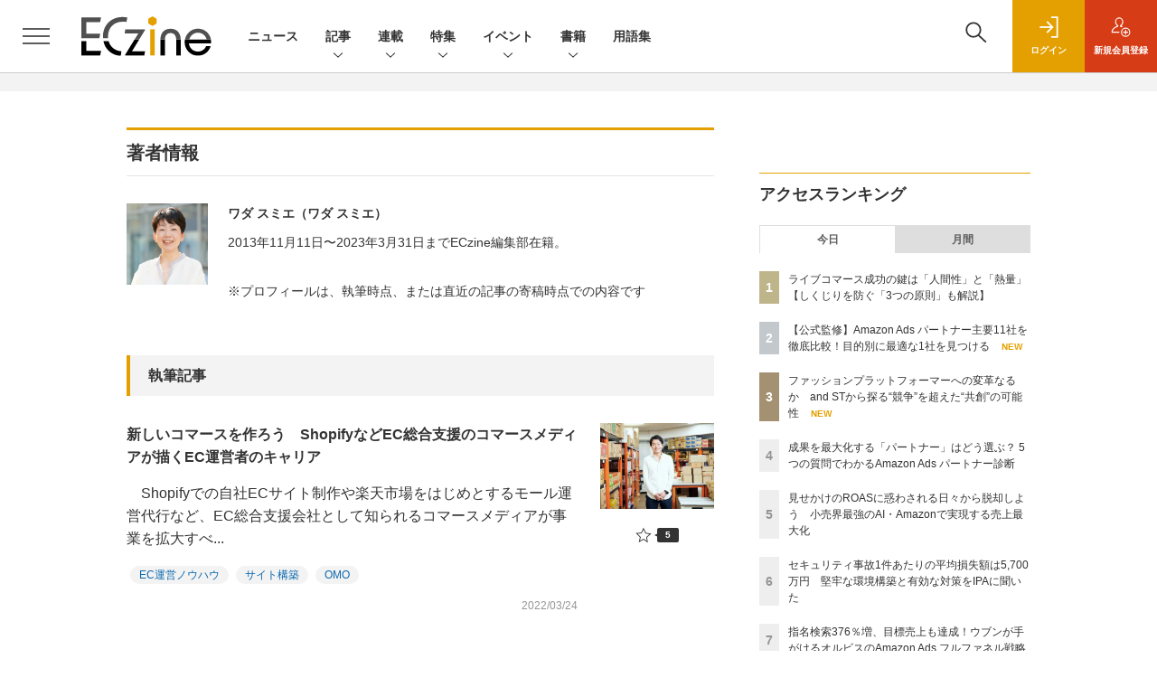

--- FILE ---
content_type: text/html; charset=utf-8
request_url: https://www.google.com/recaptcha/api2/aframe
body_size: 184
content:
<!DOCTYPE HTML><html><head><meta http-equiv="content-type" content="text/html; charset=UTF-8"></head><body><script nonce="m4JzahAlYET7OUaK5iQYZQ">/** Anti-fraud and anti-abuse applications only. See google.com/recaptcha */ try{var clients={'sodar':'https://pagead2.googlesyndication.com/pagead/sodar?'};window.addEventListener("message",function(a){try{if(a.source===window.parent){var b=JSON.parse(a.data);var c=clients[b['id']];if(c){var d=document.createElement('img');d.src=c+b['params']+'&rc='+(localStorage.getItem("rc::a")?sessionStorage.getItem("rc::b"):"");window.document.body.appendChild(d);sessionStorage.setItem("rc::e",parseInt(sessionStorage.getItem("rc::e")||0)+1);localStorage.setItem("rc::h",'1765960576297');}}}catch(b){}});window.parent.postMessage("_grecaptcha_ready", "*");}catch(b){}</script></body></html>

--- FILE ---
content_type: text/javascript;charset=utf-8
request_url: https://api.cxense.com/public/widget/data?json=%7B%22context%22%3A%7B%22referrer%22%3A%22%22%2C%22categories%22%3A%7B%22testgroup%22%3A%227%22%7D%2C%22parameters%22%3A%5B%7B%22key%22%3A%22userState%22%2C%22value%22%3A%22anon%22%7D%2C%7B%22key%22%3A%22testGroup%22%2C%22value%22%3A%227%22%7D%2C%7B%22key%22%3A%22loadDelay%22%2C%22value%22%3A%222.0%22%7D%2C%7B%22key%22%3A%22testgroup%22%2C%22value%22%3A%227%22%7D%5D%2C%22autoRefresh%22%3Afalse%2C%22url%22%3A%22https%3A%2F%2Feczine.jp%2Fauthor%2F9%3Fp%3D6%22%2C%22browserTimezone%22%3A%220%22%7D%2C%22widgetId%22%3A%22ede2ad684305ae5f9b63fda9bf407a23b6afed88%22%2C%22user%22%3A%7B%22ids%22%3A%7B%22usi%22%3A%22mj9rbv35dnhvkghe%22%7D%7D%2C%22prnd%22%3A%22mj9rbv35nyre7nuw%22%7D&media=javascript&sid=1139585087115861191&widgetId=ede2ad684305ae5f9b63fda9bf407a23b6afed88&resizeToContentSize=true&useSecureUrls=true&usi=mj9rbv35dnhvkghe&rnd=6504453&prnd=mj9rbv35nyre7nuw&tzo=0&callback=cXJsonpCB2
body_size: 12779
content:
/**/
cXJsonpCB2({"httpStatus":200,"response":{"items":[{"dominantimagedimensions":"1200x630","recs-image":"https://eczine.jp/static/images/article/17698/17698_0.jpg","description":"本記事では、兵庫県豊岡市とIZULCAが共同で実施したTikTok ShopでのショッピングLIVEによるEコマース事例を深掘りします。地方特産品とTikTok Shopの「偶然の出会い」を生むディスカバリーEコマースの相性に着目した豊岡市とIZULCAは、豊岡市ならではのLIVE配信と広告配信を組み合わせ、2日間のLIVEで累計10万視聴、売上500万円弱(9/23~9/24の2日間、合計6時間での売上)という大きな成果を達成しました。この成功を支えた緻密な戦略と、ECで販売を行っている企業やブランドが取り組むべきTikTok Shop活用の具体的なノウハウを、関係者へのインタビューを通じて解説します。","collection":"Spotlight","dominantthumbnaildimensions":"300x158","title":"LIVE配信は累計10万視聴、売上500万円弱を達成!兵庫県豊岡市のTikTok Shop活用","url":"https://eczine.jp/article/detail/17698","dominantimage":"https://eczine.jp/static/images/article/17698/17698_fb.jpg","recs-rawtitle":"LIVE配信は累計10万視聴、売上500万円弱を達成！兵庫県豊岡市のTikTok Shop活用 (1/3)|ECzine（イーシージン）","dominantthumbnail":"https://content-thumbnail.cxpublic.com/content/dominantthumbnail/59f7ae1de02575266e7161640c7f11f794f03eb0.jpg?69362504","campaign":"1","testId":"116","id":"59f7ae1de02575266e7161640c7f11f794f03eb0","placement":"6","click_url":"https://api.cxense.com/public/widget/click/[base64]"},{"dominantimagedimensions":"1200x630","recs-image":"https://eczine.jp/static/images/article/17735/17735_00.png","description":"Amazon Adsの運用において「成果が伸び悩んでいる」「リソースが足りない」「最新トレンドに追いつけない」といった課題を抱える担当者は少なくない。本記事では、Amazon Ads パートナーの中から、特に中小企業のサポート実績が豊富な主要11社(代理店・テックパートナー)を徹底比較する。各社の特徴と具体的な成功事例を詳細に解説。さらに、自社の状況に合わせて最適なパートナーを選定するための「3つの視点」と「チェックリスト」も用意した。これを読めば、貴社のEC事業を次のステージへ導く最適なAmazon Ads パートナーが必ず見つかるはずだ。","collection":"Spotlight","dominantthumbnaildimensions":"300x158","title":"【公式監修】Amazon Ads パートナー主要11社を徹底比較!目的別に最適な1社を見つける","url":"https://eczine.jp/article/detail/17735","dominantimage":"https://eczine.jp/static/images/article/17735/17735_fb1.png","recs-rawtitle":"【公式監修】Amazon Ads パートナー主要11社を徹底比較！目的別に最適な1社を見つける (1/2)|ECzine（イーシージン）","dominantthumbnail":"https://content-thumbnail.cxpublic.com/content/dominantthumbnail/0de971f803a5554c4934f1f479bb71fad3ab2972.jpg?69412012","campaign":"1","testId":"116","id":"0de971f803a5554c4934f1f479bb71fad3ab2972","placement":"6","click_url":"https://api.cxense.com/public/widget/click/[base64]"},{"dominantimagedimensions":"1200x630","recs-image":"https://eczine.jp/static/images/article/17662/17662_th.jpg","description":"EC市場は今「成熟期」といえるタイミングに差し掛かっている。これは、物販系BtoC-EC市場規模の増加率が前年比3.7%(経済産業省調べ)と、近年に比べて鈍化している点からも明らかだ。こうした成長過程で生まれる「壁」とどう向き合うべきか、2025年10月9日開催の「ECzine Day 2025 October」で株式会社フューチャーショップ 取締役 マーケティング部 ゼネラルマネージャーの安原貴之氏がアクションのヒントを提示した。本稿では「ファン」「オムニチャネル・OMO推進」といったキーワードとともに、セッションの様子をレポートする。","collection":"Spotlight","dominantthumbnaildimensions":"300x158","title":"[事例あり]ファンダムがブランドを救う EC成長鈍化から脱却するため今見直すべきOMO・SNS戦略","url":"https://eczine.jp/article/detail/17662","dominantimage":"https://eczine.jp/static/images/article/17662/17662_fb.jpg","recs-rawtitle":"[事例あり]ファンダムがブランドを救う EC成長鈍化から脱却するため今見直すべきOMO・SNS戦略 (1/3)|ECzine（イーシージン）","dominantthumbnail":"https://content-thumbnail.cxpublic.com/content/dominantthumbnail/dd61e1eb9fd5c93fc1a5dbd3bff6c327ce08791f.jpg?692fa0a3","campaign":"1","testId":"116","id":"dd61e1eb9fd5c93fc1a5dbd3bff6c327ce08791f","placement":"6","click_url":"https://api.cxense.com/public/widget/click/[base64]"},{"dominantimagedimensions":"1200x630","recs-image":"https://eczine.jp/static/images/article/17697/50137_arena.jpg","description":"2025年、Brazeがラスベガスで開催した年次顧客カンファレンス「Braze Forge 2025」。世界中から1,500人以上の現地参加者と2,000人以上のオンライン参加者を集め、顧客エンゲージメントの未来を議論する世界最大級の場となりました。第10回を迎えた同カンファレンスは、「AI×創造性×人間的なつながり」をテーマに掲げ、マーケティングにおける技術革新と、それに伴うマーケターの役割の変化に焦点が当てられました。顧客時間の奥谷孝司氏がレポートをお届けします。","collection":"Spotlight","dominantthumbnaildimensions":"300x158","title":"AI、データ、人間的なつながりが描く顧客エンゲージメントの未来【Braze Forge 2025】","url":"https://eczine.jp/article/detail/17697","dominantimage":"https://eczine.jp/static/images/article/17697/50137_fb.jpg","recs-rawtitle":"AI、データ、人間的なつながりが描く顧客エンゲージメントの未来【Braze Forge 2025】 (1/4)|ECzine（イーシージン）","dominantthumbnail":"https://content-thumbnail.cxpublic.com/content/dominantthumbnail/5b76dc02b8e4044639b6fc1146e6fbc77cae0f56.jpg?691fcdb0","campaign":"1","testId":"116","id":"5b76dc02b8e4044639b6fc1146e6fbc77cae0f56","placement":"6","click_url":"https://api.cxense.com/public/widget/click/[base64]"},{"dominantimagedimensions":"1200x630","recs-image":"https://eczine.jp/static/images/article/17637/17637_00.jpg","description":"本記事では、Amazon Adsパートナーアワードで2部門のファイナリストで、2025 Brand Storytelling APACアワードを受賞したXnurta(エックスナータ)の成功事例を紹介します。Jackery Japanとの施策では、Amazon Marketing Cloud(AMC)で特定した「防災」などの日本特有のニーズに基づきクリエイティブを最適化。結果、注文数は83%増加し、ROASは135%向上しました。また、UGREENとは人気ゲームタイトルとのコラボとTwitch並びにFire TVの広告でZ世代にアプローチし、動画広告接触者の15%がブランド検索に至る高いエンゲージメントを獲得。この2つの事例を通じて、Amazon Ads運用の成果を高める秘訣を探ります。","collection":"Spotlight","dominantthumbnaildimensions":"300x158","title":"AMC活用でインサイトを成果に繋げる!Xnurtaが明かすAmazon Ads運用の成功法則","url":"https://eczine.jp/article/detail/17637","dominantimage":"https://eczine.jp/static/images/article/17637/17637_fb1.jpg","recs-rawtitle":"AMC活用でインサイトを成果に繋げる！Xnurtaが明かすAmazon Ads運用の成功法則 (1/3)|ECzine（イーシージン）","dominantthumbnail":"https://content-thumbnail.cxpublic.com/content/dominantthumbnail/95e9b69479963b223561570f64f5387c82673a41.jpg?693783cc","campaign":"1","testId":"116","id":"95e9b69479963b223561570f64f5387c82673a41","placement":"6","click_url":"https://api.cxense.com/public/widget/click/[base64]"},{"dominantimagedimensions":"1200x630","recs-image":"https://eczine.jp/static/images/article/17631/17631_th.jpg","description":"「サイバー攻撃の標的になるのは、大規模サイトだけだろう」━━その油断が、ブランドにとって大きな落とし穴となることを私たちはいま一度自覚しなければならない。日本でも複数の事業者が被害に見舞われるニュースが散見されるように、AIをはじめとする技術の進化により、サイバー攻撃は世界中で増加の一途をたどっている。もちろん、ECサイトも例外ではない。いつ標的となってもおかしくない状況下で、どんな対策を取るべきなのか。本稿では、独立行政法人情報処理推進機構(IPA)のセキュリティセンターに在籍する2名に、ECセキュリティ分野の最新動向や「ECサイト構築・運用セキュリティガイドライン」の活用法、市場競争力アップにつながる対策強化について話を聞いた。","collection":"Spotlight","dominantthumbnaildimensions":"300x158","title":"セキュリティ事故1件あたりの平均損失額は5,700万円 堅牢な環境構築と有効な対策をIPAに聞いた","url":"https://eczine.jp/article/detail/17631","dominantimage":"https://eczine.jp/static/images/article/17631/17631_fb.jpg","recs-rawtitle":"セキュリティ事故1件あたりの平均損失額は5,700万円 堅牢な環境構築と有効な対策をIPAに聞いた|ECzine（イーシージン）","dominantthumbnail":"https://content-thumbnail.cxpublic.com/content/dominantthumbnail/37178eff1af7db06f295ab6f94f13afcbc3beb9b.jpg?6938d7b9","campaign":"1","testId":"116","id":"37178eff1af7db06f295ab6f94f13afcbc3beb9b","placement":"6","click_url":"https://api.cxense.com/public/widget/click/[base64]"},{"dominantimagedimensions":"1200x630","recs-image":"https://eczine.jp/static/images/article/17566/17566_th.jpg","description":"Amazonでの売上拡大に貢献する広告活用。しかし、売上拡大や取扱SKU数の増加による運用の複雑化、日々の業務に追われながら広告ソリューションの進化へ適応するのが難しいなどの悩みを抱えるEC担当者は、多く存在するのではないだろうか。2025年10月9日開催の「ECzine Day 2025 October」にて、こうした悩みに対する処方箋が示された。本稿では、アマゾンジャパン合同会社とAmazon Ads パートナーの株式会社ウブン、株式会社Shirofuneが登壇した様子をレポート。広告主が成長加速を実現できるリソースとナレッジ獲得の方法や、それらを手助けするソリューションについて紹介する。","collection":"Spotlight","dominantthumbnaildimensions":"300x158","title":"[事例あり]Amazon Ads運用、“時間・分析・予算・知識なし”の壁を乗り越える伴走者の見つけ方","url":"https://eczine.jp/article/detail/17566","dominantimage":"https://eczine.jp/static/images/article/17566/17566_fb3.jpg","recs-rawtitle":"[事例あり]Amazon Ads運用、“時間・分析・予算・知識なし”の壁を乗り越える伴走者の見つけ方 (1/3)|ECzine（イーシージン）","dominantthumbnail":"https://content-thumbnail.cxpublic.com/content/dominantthumbnail/ab8e3896d88bca8097e1c44bee503acc286921df.jpg?692f02eb","campaign":"1","testId":"116","id":"ab8e3896d88bca8097e1c44bee503acc286921df","placement":"6","click_url":"https://api.cxense.com/public/widget/click/[base64]"},{"dominantimagedimensions":"1200x630","recs-image":"https://eczine.jp/static/images/article/17727/17727_arena.png","description":"Amazonでの売上拡大を目指すEC事業者にとって、広告運用の最適化は重要だ。しかし、「社内にリソースがない」「専門知識が足りない」「効率化したいが方法がわからない」といった悩みを持つ担当者も多いだろう。そこで活用したいのが、Amazon Adsの高い運用スキルと実績を持つ「Amazon Ads パートナー」だ。しかし、数多く存在するパートナーの中から、自社に最適な1社をどう選べばよいのだろうか。今回は、Amazon Adsへの取材をもとに、代理店とテックパートナーの違いや活用メリットを解説。さらに、たった5つの質問に答えるだけで自社に合ったパートナータイプがわかるECzine独自の診断を用意した。","collection":"Spotlight","dominantthumbnaildimensions":"300x158","title":"成果を最大化する「パートナー」はどう選ぶ? 5つの質問でわかるAmazon Ads パートナー診断","url":"https://eczine.jp/article/detail/17727","dominantimage":"https://eczine.jp/static/images/article/17727/17727_1.png","recs-rawtitle":"成果を最大化する「パートナー」はどう選ぶ？ 5つの質問でわかるAmazon Ads パートナー診断 (1/2)|ECzine（イーシージン）","dominantthumbnail":"https://content-thumbnail.cxpublic.com/content/dominantthumbnail/403d49350fb6eca9db1b81d1f6cb6ed5f954234a.jpg?693fc4b5","campaign":"1","testId":"116","id":"403d49350fb6eca9db1b81d1f6cb6ed5f954234a","placement":"6","click_url":"https://api.cxense.com/public/widget/click/[base64]"},{"dominantimagedimensions":"1200x630","recs-image":"https://eczine.jp/static/images/article/17640/17640_0.jpg","description":"本記事では、Amazon Ads パートナーアワードのFull Funnel Advertising APACアワードを受賞した、オルビス様のフルファネル活用事例を紹介します。オルビス様は、新たに低価格帯のスキンケア商品「ORBIS SHOT PLUS(オルビス ショットプラス) 」をローンチし、一部ドラッグストア、およびECではAmazon一社で販路を限定し先行販売しました。Amazon.co.jpのホームページ上部に表示できるホームページヒーロー広告、Fire TVを含む広範な認知広告と、Amazon Marketing Cloud(AMC)を活用した緻密なオーディエンス分析、リマーケティングを組み合わせた結果、指名検索数は前年比+376%を達成し、売上目標も大幅に突破。本事例は、Amazonを単なる「売り場」ではなく、「メディア」として活用し、新規のお客様の開拓に繋げる最新の戦略を示しています。","collection":"Spotlight","dominantthumbnaildimensions":"300x158","title":"指名検索376%増、目標売上も達成!ウブンが手がけるオルビスのAmazon Ads フルファネル戦略","url":"https://eczine.jp/article/detail/17640","dominantimage":"https://eczine.jp/static/images/article/17640/17640_fb.jpg","recs-rawtitle":"指名検索376％増、目標売上も達成！ウブンが手がけるオルビスのAmazon Ads フルファネル戦略 (1/3)|ECzine（イーシージン）","dominantthumbnail":"https://content-thumbnail.cxpublic.com/content/dominantthumbnail/0c6d6e80ff84a6bdc28373cc264185fb023d58bb.jpg?6938bb07","campaign":"1","testId":"116","id":"0c6d6e80ff84a6bdc28373cc264185fb023d58bb","placement":"6","click_url":"https://api.cxense.com/public/widget/click/[base64]"},{"dominantimagedimensions":"1200x630","recs-image":"https://eczine.jp/static/images/article/17231/17231_th2.jpg","description":"「グローバル展開を進めたい」「越境ECで海外顧客も取り込みたい」━━こうした需要は高まる一方で、日本と海外の取引には言語・通貨といった多くのハードルが存在するのも事実だ。本記事では、海外向け販売を行う上でつまずきやすい決済のポイントと、多忙なEC事業者や担当者でも為替リスクを最小限に抑え、円滑に利益最大化を進められるヒントを提供する。","collection":"Spotlight","dominantthumbnaildimensions":"300x158","title":"越境ECの国際決済、課題と解決策は? WorldFirstが利益最大化のヒントを提示","url":"https://eczine.jp/article/detail/17231","dominantimage":"https://eczine.jp/static/images/article/17231/17231_fb2.jpg","recs-rawtitle":"越境ECの国際決済、課題と解決策は？ WorldFirstが利益最大化のヒントを提示 (1/3)|ECzine（イーシージン）","dominantthumbnail":"https://content-thumbnail.cxpublic.com/content/dominantthumbnail/e626fc245822776dc5d9ab9881c2c3c5ae8763d0.jpg?69291db8","campaign":"1","testId":"116","id":"e626fc245822776dc5d9ab9881c2c3c5ae8763d0","placement":"6","click_url":"https://api.cxense.com/public/widget/click/[base64]"}],"template":"<section class=\"c-primarysection\">\n                <div class=\"c-primarysection_header\">\n                  <h2 class=\"c-primarysection_heading\">Spotlight</h2>\n                  <p class=\"c-secondarysection_heading_small\">AD</p>\n                </div>\n<div class=\"c-primarysection_body\">\n                  <div class=\"c-pickupindex\">\n                    <ul class=\"c-pickupindex_list\">\n<!--%\nvar dummy = \"\";\nvar items = data.response.items.slice(0, 3);\nfor (var i = 0; i < items.length; i++) {\n    var item = items[i];\n    var title = item['recs-rawtitle'].replace(\"|ネット通販情報満載の無料Webマガジン「ECzine（イーシージン）」\",\"\");\n    title = title.replace(\"|ECzine（イーシージン）\",\"\");\n    title = title.replace(/\\([0-9]+\\/[0-9]+\\)$/i,\"\");        \n    var publish_date = item['sho-publish-d'];\n    var recs_image = item['recs-image'].replace(/^http:\\/\\//i, 'https://');\n    recs_image = recs_image.replace(/^https:\\/\\/eczine.jp/, 'https://eczine-cdn.shoeisha.jp');\n%-->                    \n\n                      <li class=\"c-pickupindex_listitem\">\n                        <div class=\"c-pickupindex_item\">\n                          <div class=\"c-pickupindex_item_img\"><img tmp:src=\"{{recs_image}}\" alt=\"\" width=\"200\" height=\"150\"></div>\n                          <div class=\"c-pickupindex_item_content\">\n                            <p class=\"c-pickupindex_item_heading\"><a tmp:id=\"{{cX.clickTracker(item.click_url)}}\" tmp:href=\"{{item.url}}\" tmp:target=\"_top\">{{title}}</a></p>\n                          </div>\n                        </div>\n                      </li>\n<!--%\n}\n%-->                      \n\n                    </ul>\n                  </div>\n                </div>\n\n</section>","style":"","prnd":"mj9rbv35nyre7nuw"}})

--- FILE ---
content_type: text/javascript;charset=utf-8
request_url: https://p1cluster.cxense.com/p1.js
body_size: 98
content:
cX.library.onP1('8oh9q74p4op52anc42y362s0x');


--- FILE ---
content_type: text/javascript;charset=utf-8
request_url: https://api.cxense.com/public/widget/data?json=%7B%22context%22%3A%7B%22referrer%22%3A%22%22%2C%22categories%22%3A%7B%22testgroup%22%3A%227%22%7D%2C%22parameters%22%3A%5B%7B%22key%22%3A%22userState%22%2C%22value%22%3A%22anon%22%7D%2C%7B%22key%22%3A%22testGroup%22%2C%22value%22%3A%227%22%7D%2C%7B%22key%22%3A%22loadDelay%22%2C%22value%22%3A%222.0%22%7D%2C%7B%22key%22%3A%22testgroup%22%2C%22value%22%3A%227%22%7D%5D%2C%22autoRefresh%22%3Afalse%2C%22url%22%3A%22https%3A%2F%2Feczine.jp%2Fauthor%2F9%3Fp%3D6%22%2C%22browserTimezone%22%3A%220%22%7D%2C%22widgetId%22%3A%22e123c07cbff119f728912a36444bc280766f3978%22%2C%22user%22%3A%7B%22ids%22%3A%7B%22usi%22%3A%22mj9rbv35dnhvkghe%22%7D%7D%2C%22prnd%22%3A%22mj9rbv35nyre7nuw%22%7D&media=javascript&sid=1139585087115861191&widgetId=e123c07cbff119f728912a36444bc280766f3978&resizeToContentSize=true&useSecureUrls=true&usi=mj9rbv35dnhvkghe&rnd=726260648&prnd=mj9rbv35nyre7nuw&tzo=0&callback=cXJsonpCB3
body_size: 10488
content:
/**/
cXJsonpCB3({"httpStatus":200,"response":{"items":[{"recs-image":"https://eczine.jp/static/images/article/17106/17106_arena.png","description":"Yahoo!ショッピングでは、広告システムが「コマースアドマネージャー」へ統合され、運用環境に変化が生じている。また、LINEヤフーの組織再編により、検索と広告のデータ連携強化も見込まれる。本稿では、コマースアドマネージャー統合に伴う注意点や、「超PayPay祭」への売上集中という課題に対する「爆買いWEEK」や月末のポイント消化需要を狙ったCRM戦略について、いつも.の岡田氏が解説する。","collection":"ECzine","sho-publish-d":"20251128","title":"超PayPay祭以外からも売上を作る Yahoo!ショッピングのイベント攻略とCRMのコツ","url":"https://eczine.jp/article/detail/17106","dominantimage":"https://eczine.jp/static/images/article/17106/17106_fb.png","recs-rawtitle":"超PayPay祭以外からも売上を作る Yahoo!ショッピングのイベント攻略とCRMのコツ (1/2)|ECzine（イーシージン）","dominantthumbnail":"https://content-thumbnail.cxpublic.com/content/dominantthumbnail/fac941a610ed245b9f2cb803cb9b325891e749bc.jpg?6928ca60","campaign":"undefined","testId":"114","id":"fac941a610ed245b9f2cb803cb9b325891e749bc","placement":"2","click_url":"https://api.cxense.com/public/widget/click/[base64]"},{"recs-image":"https://eczine.jp/static/images/article/17748/17748_0.jpg","description":"TikTok Shopの本格展開により、ショート動画やライブ配信を通じて商品を発見する「ディスカバリーEコマース」の一般化が進んでいます。一方で動画コマースにチャレンジする多くの企業が「再生数は伸びても売れない」という壁に直面しています。本稿では、長年にわたりライブ配信(ラジオ、動画配信など)の最前線に立ち続けてきた河上純二 a.k.a JJ氏の知見をもとに、ライブコマースの「しくじり」を避ける具体的な運用原則を解説。成功の鍵となる「人間性」と「熱量」の磨き方に迫ります。","collection":"ECzine","sho-publish-d":"20251215","title":"ライブコマース成功の鍵は「人間性」と「熱量」【しくじりを防ぐ「3つの原則」も解説】","url":"https://eczine.jp/article/detail/17748","dominantimage":"https://eczine.jp/static/images/article/17748/17748_fb.jpg","recs-rawtitle":"ライブコマース成功の鍵は「人間性」と「熱量」【しくじりを防ぐ「3つの原則」も解説】 (1/2)|ECzine（イーシージン）","dominantthumbnail":"https://content-thumbnail.cxpublic.com/content/dominantthumbnail/58f464cc507132d2b7437ecba741f788335b5f98.jpg?693f3a4b","campaign":"undefined","testId":"114","id":"58f464cc507132d2b7437ecba741f788335b5f98","placement":"2","click_url":"https://api.cxense.com/public/widget/click/[base64]"},{"recs-image":"https://eczine.jp/static/images/article/17574/17574_th.jpg","description":"2025年10月15日に「『and ST』VISION CONFERENCE 2025」を開催した株式会社アンドエスティ。この発表会では、同社が「5回目の変革期」として掲げる中で成長ドライバーとするプラットフォーム「and ST」の方針や新たな取り組みについて、経営陣の口から語られた。本稿では、このタイミングで新たにand STに出店を決めた株式会社ニューバランスジャパン、株式会社ユナイテッドアローズ、株式会社ジュン、株式会社ICLの4社とアンドエスティの2名によるトークセッションの模様をお届けする。","collection":"ECzine","sho-publish-d":"20251217","title":"ファッションプラットフォーマーへの変革なるか and STから探る“競争”を超えた“共創”の可能性","url":"https://eczine.jp/article/detail/17574","dominantimage":"https://eczine.jp/static/images/article/17574/17574_fb2.jpg","recs-rawtitle":"ファッションプラットフォーマーへの変革なるか and STから探る“競争”を超えた“共創”の可能性 (1/3)|ECzine（イーシージン）","dominantthumbnail":"https://content-thumbnail.cxpublic.com/content/dominantthumbnail/bbf18032c0bcbaa7eef5d1ae543444eb048aa09a.jpg?6941d710","campaign":"undefined","testId":"114","id":"bbf18032c0bcbaa7eef5d1ae543444eb048aa09a","placement":"2","click_url":"https://api.cxense.com/public/widget/click/[base64]"},{"recs-image":"https://eczine.jp/static/images/article/17740/17740_arena.png","description":"楽天市場では、出店者の業務効率化を目指したAI導入が急速に進んでいる。画像生成やカスタマーサポートの自動化など、その領域は多岐にわたる。一方で、2025年は物価高騰などによる社会的な不安から、楽天市場の人気商品にも大きな変化が起きた。本稿では、楽天におけるAI活用の現状と、市場トレンドを逆手に取った商品展開、そして改善が進む「定期便」機能について、いつも.の田部井氏が解説する。","collection":"ECzine","sho-publish-d":"20251205","title":"業務効率化のカギはAI活用にあり 楽天の最新機能と市場トレンド攻略法","url":"https://eczine.jp/article/detail/17740","dominantimage":"https://eczine.jp/static/images/article/17740/17740_fb.png","recs-rawtitle":"業務効率化のカギはAI活用にあり 楽天の最新機能と市場トレンド攻略法 (1/2)|ECzine（イーシージン）","dominantthumbnail":"https://content-thumbnail.cxpublic.com/content/dominantthumbnail/1f42670c19140b3d9b49e080a91e908c4b3c8b9c.jpg?693208c4","campaign":"undefined","testId":"114","id":"1f42670c19140b3d9b49e080a91e908c4b3c8b9c","placement":"2","click_url":"https://api.cxense.com/public/widget/click/[base64]"},{"recs-image":"https://eczine.jp/static/images/article/17730/17730_1.png","description":"2025年6月に日本市場にローンチしたTikTok Shopが今後日本でどのように購買行動を変革し、EC市場に新たな価値をもたらすのか、その可能性を全3回にわたって探る本連載。第3回となる今回は、国内の市場予測を踏まえ、日本におけるTikTok Shop活用に関する今後の展望について解説します。","collection":"ECzine","sho-publish-d":"20251204","title":"TikTok Shop成功の4本柱:「ショート動画×ライブ配信」と「広告・クリエイター」の統合戦略","url":"https://eczine.jp/article/detail/17730","dominantimage":"https://eczine.jp/static/images/article/17730/17730_fb1.png","recs-rawtitle":"TikTok Shop成功の4本柱：「ショート動画×ライブ配信」と「広告・クリエイター」の統合戦略 (1/4)|ECzine（イーシージン）","dominantthumbnail":"https://content-thumbnail.cxpublic.com/content/dominantthumbnail/18588284e27f71d941e9f512dac531a647ce8d20.jpg?6930b578","campaign":"undefined","testId":"114","id":"18588284e27f71d941e9f512dac531a647ce8d20","placement":"2","click_url":"https://api.cxense.com/public/widget/click/[base64]"},{"recs-image":"https://eczine.jp/static/images/article/17107/17107_arena.png","description":"EC事業者が押さえておきたい最新動向を、ジャンル別にお届けする「定点観測」。モール編の今回はいつも.でAmazonの支援を担当している酒井氏が、Amazonのメディア化やAmazon Marketing Cloud(AMC)を用いた分析手法の進化、アッパーファネル施策がスポンサー広告や実店舗の売上にどう貢献するかなど、最新のトレンドを解説する。","collection":"ECzine","sho-publish-d":"20251127","title":"スポンサー広告だけはもったいない? Amazonのアッパーファネル攻略とAMC活用の重要性","url":"https://eczine.jp/article/detail/17107","dominantimage":"https://eczine.jp/static/images/article/17107/17107_fb.png","recs-rawtitle":"スポンサー広告だけはもったいない？ Amazonのアッパーファネル攻略とAMC活用の重要性 (1/2)|ECzine（イーシージン）","dominantthumbnail":"https://content-thumbnail.cxpublic.com/content/dominantthumbnail/80326e7e340130ff5e46c9ed50d33e0b2f66134a.jpg?69277c85","campaign":"undefined","testId":"114","id":"80326e7e340130ff5e46c9ed50d33e0b2f66134a","placement":"2","click_url":"https://api.cxense.com/public/widget/click/[base64]"},{"recs-image":"https://eczine.jp/static/images/article/17564/17564_th.jpg","description":"これまで店舗を軸に顧客と交流を図ってきた小売企業が、次々とオンライン進出、OMOを進める昨今。何を考え、新たな顧客接点創出を図っているのだろうか。2025年10月9日開催の「ECzine Day 2025 October」に登壇した株式会社ファミリーマートの取り組みから、核となる考えが見えてきた。本稿では、同社が2025年3月に立ち上げた「ファミマオンライン」の事例や成果、デジタルコマース事業そのものの目的や狙いを紹介する。","collection":"ECzine","sho-publish-d":"20251125","title":"超優良顧客を集める鍵はOMO?店舗と共存共栄で発展するファミマオンライン、開設から半年超の成果を共有","url":"https://eczine.jp/article/detail/17564","dominantimage":"https://eczine.jp/static/images/article/17564/17564_fb.jpg","recs-rawtitle":"超優良顧客を集める鍵はOMO？店舗と共存共栄で発展するファミマオンライン、開設から半年超の成果を共有 (1/3)|ECzine（イーシージン）","dominantthumbnail":"https://content-thumbnail.cxpublic.com/content/dominantthumbnail/0ebf1d1b210407d7a2ea6f15377b57d535546374.jpg?6924de72","campaign":"undefined","testId":"114","id":"0ebf1d1b210407d7a2ea6f15377b57d535546374","placement":"2","click_url":"https://api.cxense.com/public/widget/click/[base64]"},{"recs-image":"https://eczine.jp/static/images/article/17679/17679_th.jpg","description":"ChatGPTにショッピング機能が搭載され、ECとAIが急接近しています。検索も接客も在庫管理も、どんどん自動化されていくなかで、私たちの買い物体験や売り方はどう変わっていくのでしょうか。ECとAIの両方に精通するMMOL holdings株式会社の河野貴伸氏に、現場で何が起きているのか、そしてこの先どんな未来が見えているのかをうかがいました。後編はAI時代の中小ECの戦い方や、今後変わっていくかもしれない売り方や数字の見方について意見交換をしています。","collection":"ECzine","sho-publish-d":"20251120","title":"AI時代の中小ECは「ハックする」より「誠実さ」で勝ち抜こう[河野貴伸氏×運営堂 森野氏対談後編]","url":"https://eczine.jp/article/detail/17679","dominantimage":"https://eczine.jp/static/images/article/17679/17679_fb.jpg","recs-rawtitle":"AI時代の中小ECは「ハックする」より「誠実さ」で勝ち抜こう[河野貴伸氏×運営堂 森野氏対談後編] (1/4)|ECzine（イーシージン）","dominantthumbnail":"https://content-thumbnail.cxpublic.com/content/dominantthumbnail/f826f8b5133b842c3a22c077184887a6521dec12.jpg?691e4681","campaign":"undefined","testId":"114","id":"f826f8b5133b842c3a22c077184887a6521dec12","placement":"2","click_url":"https://api.cxense.com/public/widget/click/[base64]"}],"template":"                  <div class=\"c-featureindex\">\n                    <ul class=\"c-featureindex_list row row-cols-1 row-cols-sm-2 row-cols-md-4 gx-4 gy-4 gy-md-5\">\n          <!--%\n          var dummy = \"\";\n\t\t  var items = data.response.items;\n\t\t  for (var i = 0; i < 8; i++) {\n  \t\t\tvar item = items[i];\n                var title = item['recs-rawtitle'].replace(\"|ネット通販情報満載の無料Webマガジン「ECzine（イーシージン）」\",\"\");\n                title = title.replace(\"|ECzine（イーシージン）\",\"\");\n                title = title.replace(/\\([0-9]+\\/[0-9]+\\)$/i,\"\");              \n                var publish_date = item['sho-publish-d'];\n                var recs_image = item['recs-image'].replace(/^http:\\/\\//i, 'https://');\n                recs_image = recs_image.replace(/^https:\\/\\/eczine.jp/, 'https://eczine-cdn.shoeisha.jp');\n                var click_url = cX.clickTracker(item.click_url);\n            %-->                    \n                      <li class=\"c-featureindex_listitem\">\n                        <div class=\"c-featureindex_item\">\n                          <div class=\"c-featureindex_item_img\">\n                            <p><img tmp:src=\"{{recs_image}}\"  alt=\"\" width=\"200\" height=\"150\" class=\"\"></p>\n                           </div>\n                            \n                          <div class=\"c-featureindex_item_content\">\n                            <p class=\"c-featureindex_item_heading\"><a tmp:id=\"{{click_url}}\" tmp:href=\"{{item.url}}\" tmp:target=\"_top\">{{title}}</a></p>\n                          </div>\n                        </div>\n                      </li>\n          <!--%\n          }\n\t      %-->            \n                            </ul>\n                            </div>","style":"@import url('https://fonts.googleapis.com/css2?family=Roboto&display=swap');\n\n.cx-flex-module[data-cx_q4ek] {\n    --cx-columns: 4;\n    --cx-item-gap: 4px;\n    --cx-image-height: 220px;\n    --cx-background-color: #FFF;\n    --cx-text-color: #555;\n    --cx-text-hover-color: #000;\n    --cx-font-size: 15px;\n    --cx-font-family: 'Roboto', arial, helvetica, sans-serif;\n    --cx-item-width: calc(100% / var(--cx-columns));\n    display: flex;\n    flex-wrap: wrap;\n    justify-content: space-evenly;\n    background: var(--cx-background-color);\n    padding: var(--cx-item-gap);\n}\n\n.cx-flex-module[data-cx_q4ek] .cx-item {\n    width: calc(var(--cx-item-width) - var(--cx-columns) * var(--cx-item-gap));\n    margin: var(--cx-item-gap) var(--cx-item-gap) calc(2 * var(--cx-item-gap)) var(--cx-item-gap);\n    flex-grow: 1;\n    display: block;\n    text-decoration: none;\n}\n\n.cx-flex-module[data-cx_q4ek] .cx-item.text-only {\n    background: #FAFAFA;\n    padding: 15px;\n    box-sizing: border-box;\n}\n\n.cx-flex-module[data-cx_q4ek] img {\n    width: 100%;\n    height: var(--cx-image-height);\n    -o-object-fit: cover;\n       object-fit: cover;\n    background: #EFEFEF;\n}\n\n.cx-flex-module[data-cx_q4ek] .cx-item h3 {\n    font-family: var(--cx-font-family);\n    font-size: var(--cx-font-size);\n    font-weight: bold;\n    color: var(--cx-text-color);\n    line-height: 1.3;\n    padding: 0;\n    margin: 0;\n}\n\n.cx-flex-module[data-cx_q4ek] .cx-item.text-only span {\n    font-family: var(--cx-font-family);\n    font-size: 90%;\n    color: var(--cx-text-color);\n    filter: opacity(0.5);\n    margin: 5px 0;\n    line-height: 1.3;\n}\n\n.cx-flex-module[data-cx_q4ek] .cx-item:hover {\n    opacity: 0.95;\n}\n\n.cx-flex-module[data-cx_q4ek] .cx-item:hover h3 {\n    color: var(--cx-text-hover-color);\n}\n\n@media screen and (max-width: 600px) {\n    .cx-flex-module[data-cx_q4ek] .cx-item {\n        width: calc(100% - 4 * var(--cx-item-gap));\n        height: unset;\n        margin: var(--cx-item-gap) calc(2 * var(--cx-item-gap));\n    }\n\n    .cx-flex-module[data-cx_q4ek] .cx-item h3 {\n        font-size: 5vw;\n    }\n\n    .cx-flex-module[data-cx_q4ek] img {\n        height: unset;\n    }\n}\n\n/* IE10+ */\n\n@media screen\\0 {\n    .cx-flex-module[data-cx_q4ek] {\n        background: #FFF;\n        padding: 4px;\n    }\n\n    .cx-flex-module[data-cx_q4ek] .cx-item {\n        width: calc(33% - 12px);\n        margin: 4px;\n    }\n\n    .cx-flex-module[data-cx_q4ek] img {\n        min-height: auto;\n    }\n\n    .cx-flex-module[data-cx_q4ek] .cx-item h3 {\n        font-family: Roboto, arial, helvetica, sans-serif;\n        font-size: 14px;\n        color: #555;\n        margin: 5px 0;\n    }\n\n    .cx-flex-module[data-cx_q4ek] .cx-item:hover h3 {\n        color: #000;\n    }\n\n    .cx-flex-module[data-cx_q4ek] .cx-item.text-only span {\n        font-family: Roboto, arial, helvetica, sans-serif;\n        color: #AAA;\n    }\n}\n","prnd":"mj9rbv35nyre7nuw"}})

--- FILE ---
content_type: text/javascript;charset=utf-8
request_url: https://id.cxense.com/public/user/id?json=%7B%22identities%22%3A%5B%7B%22type%22%3A%22ckp%22%2C%22id%22%3A%22mj9rbv35dnhvkghe%22%7D%2C%7B%22type%22%3A%22lst%22%2C%22id%22%3A%228oh9q74p4op52anc42y362s0x%22%7D%2C%7B%22type%22%3A%22cst%22%2C%22id%22%3A%228oh9q74p4op52anc42y362s0x%22%7D%5D%7D&callback=cXJsonpCB6
body_size: 206
content:
/**/
cXJsonpCB6({"httpStatus":200,"response":{"userId":"cx:fy92283fggxv2g90lpc83sdeu:3mbdd2ghdace6","newUser":false}})